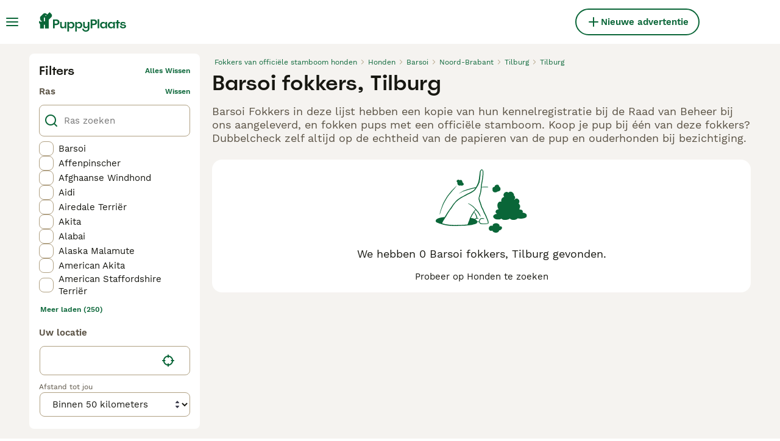

--- FILE ---
content_type: text/css; charset=UTF-8
request_url: https://www.puppyplaats.nl/_next/static/css/16747d3dc615d0a0.css
body_size: 4616
content:
.Body_body__NcK3W{font-family:WorkSans;font-size:15px;font-weight:400;line-height:20px;align-items:center;background-color:#f5f3f0;display:flex;flex-direction:column;justify-content:center}@media(min-width:768px){.Body_body__NcK3W{font-family:WorkSans;font-size:15px;font-weight:400;line-height:20px}}.Body_body__NcK3W:after{background-color:#f5f3f0;bottom:0;content:"";min-height:100vh;position:fixed;width:100%;z-index:-1}.Link_link__ce5zB{cursor:pointer}.Link_link__ce5zB,.Link_link__ce5zB:hover{text-decoration:none}.Link_linkDisabled__p85Up{cursor:auto;pointer-events:none}.Link_linkAsButton__6t_3_{font-family:WorkSans;font-size:15px;font-weight:600;line-height:20px;align-items:center;border:2px solid rgba(0,0,0,0);border-radius:600px;box-sizing:border-box;cursor:pointer;display:flex;justify-content:center;white-space:nowrap}.Link_linkAsButton__6t_3_:focus{outline:0}.Link_linkAsButton__6t_3_:disabled{cursor:auto;pointer-events:none}.Link_linkAsPrimaryButton__mUZdg{background-color:#0a6638;color:#fff}.Link_linkAsPrimaryButton__mUZdg:hover{background-color:#074e2a}.Link_linkAsPrimaryButton__mUZdg.Link_active__VYj5A,.Link_linkAsPrimaryButton__mUZdg:active,.Link_linkAsPrimaryButton__mUZdg:focus{background-color:#172e1d}.Link_linkAsPrimaryButton__mUZdg.Link_disabled__4y9wx,.Link_linkAsPrimaryButton__mUZdg:disabled{background-color:#ebe6df;border-color:rgba(0,0,0,0);color:#b0a082}.Link_linkAsSecondaryButton__Y8qoD{background-color:#ffe500;color:#171711}.Link_linkAsSecondaryButton__Y8qoD:hover{background-color:#ac8a00}.Link_linkAsSecondaryButton__Y8qoD.Link_active__VYj5A,.Link_linkAsSecondaryButton__Y8qoD:active,.Link_linkAsSecondaryButton__Y8qoD:focus{background-color:#6b4c02;color:#fff}.Link_linkAsSecondaryButton__Y8qoD.Link_disabled__4y9wx,.Link_linkAsSecondaryButton__Y8qoD:disabled{background-color:#ebe6df;border-color:rgba(0,0,0,0);color:#b0a082}.Link_linkAsTertiaryButton__sUdAH{background-color:#fff;border-color:#0a6638;color:#0a6638}.Link_linkAsTertiaryButton__sUdAH:hover{background-color:#f5f3f0;border-color:#074e2a;color:#074e2a}.Link_linkAsTertiaryButton__sUdAH.Link_active__VYj5A,.Link_linkAsTertiaryButton__sUdAH:active,.Link_linkAsTertiaryButton__sUdAH:focus{background-color:#ebe6df;border-color:#172e1d;color:#172e1d}.Link_linkAsTertiaryButton__sUdAH.Link_disabled__4y9wx,.Link_linkAsTertiaryButton__sUdAH:disabled{background-color:#ebe6df;border-color:rgba(0,0,0,0);color:#b0a082}.Link_linkAsGhostButton__FKipk{background-color:rgba(0,0,0,0);color:#0a6638}.Link_linkAsGhostButton__FKipk:hover{background-color:#f5f3f0;color:#074e2a}.Link_linkAsGhostButton__FKipk.Link_active__VYj5A,.Link_linkAsGhostButton__FKipk:active,.Link_linkAsGhostButton__FKipk:focus{background-color:#ebe6df;color:#172e1d}.Link_linkAsGhostButton__FKipk.Link_disabled__4y9wx,.Link_linkAsGhostButton__FKipk:disabled{background-color:rgba(0,0,0,0);border-color:rgba(0,0,0,0);color:#b0a082}.Link_buttonSmall__AzYd0{gap:8px;padding:4px 12px}.Link_buttonSmall__AzYd0.Link_onlyIcon__pZBX2{padding:0;height:34px;width:34px}.Link_buttonMedium__l_rvv{gap:8px;padding:8px 16px}.Link_buttonMedium__l_rvv.Link_onlyIcon__pZBX2{padding:0;height:40px;width:40px}.Link_buttonLarge__ax14m{gap:12px;padding:12px 16px}.Link_buttonLarge__ax14m.Link_onlyIcon__pZBX2{padding:0;height:48px;width:48px}.Link_buttonXLarge__lBu_B{font-family:Spoof;font-size:24px;font-weight:500;line-height:28px;gap:16px;padding:12px 24px}.Link_buttonXLarge__lBu_B.Link_onlyIcon__pZBX2{padding:0;height:64px;width:64px}@media(max-width:1023px){.Link_buttonSmallMobile__tSVQW{gap:8px;padding:4px 12px}.Link_buttonSmallMobile__tSVQW.Link_onlyIcon__pZBX2{padding:0;height:34px;width:34px}.Link_buttonMediumMobile__2VzaM{gap:8px;padding:8px 16px}.Link_buttonMediumMobile__2VzaM.Link_onlyIcon__pZBX2{padding:0;height:40px;width:40px}.Link_buttonLargeMobile__0KnHi{gap:12px;padding:12px 16px}.Link_buttonLargeMobile__0KnHi.Link_onlyIcon__pZBX2{padding:0;height:48px;width:48px}.Link_buttonXLargeMobile__INN9Q{font-family:Spoof;font-size:24px;font-weight:500;line-height:28px;gap:16px;padding:12px 24px}.Link_buttonXLargeMobile__INN9Q.Link_onlyIcon__pZBX2{padding:0;height:64px;width:64px}}.Image_imageFitCover___flrr{object-fit:cover}.Image_imageFitContain__B64qt{object-fit:contain}.Image_placeholder__uR0hX{position:relative}@media(min-width:768px){.Image_placeholder__uR0hX{position:absolute}}.Icon_icon__hTEAw{align-items:center;color:var(--icon-color);display:inline-flex;font-family:OneWorld-v2,sans-serif!important;font-size:var(--icon-size);-webkit-font-smoothing:antialiased;-moz-osx-font-smoothing:grayscale;font-style:normal;font-feature-settings:normal;font-variant:normal;font-weight:400;line-height:1;speak:never;text-transform:none}.Icon_icon-1-arrowleft__HbrNl:before{content:""}.Icon_icon-2-arrowup__0PZEm:before{content:""}.Icon_icon-3-arrowright__u4NtN:before{content:""}.Icon_icon-4-arrowdown__QOLGg:before{content:""}.Icon_icon-5-close__Z3w_e:before{content:""}.Icon_icon-6-plus__6xuvm:before{content:""}.Icon_icon-7-plussmall__5i1gC:before{content:""}.Icon_icon-8-minussmall__G_3ZJ:before{content:""}.Icon_icon-9-chevrondown__hCFXc:before{content:""}.Icon_icon-10-chevronup__o4W_W:before{content:""}.Icon_icon-11-chevronselect__FWBst:before{content:""}.Icon_icon-12-search__hMqEQ:before{content:""}.Icon_icon-13-menu__Lg88v:before{content:""}.Icon_icon-14-messages__pWUNy:before{content:""}.Icon_icon-15-phone__C8C7O:before{content:""}.Icon_icon-16-viewoff__UEtYk:before{content:""}.Icon_icon-17-view__ssmB_:before{content:""}.Icon_icon-18-gps__wfwLt:before{content:""}.Icon_icon-19-heart__nqGaz:before{content:""}.Icon_icon-20-heartfilled__7czYR:before{content:""}.Icon_icon-21-boost__55yDb:before{content:""}.Icon_icon-22-idverified__HE9CY:before{content:""}.Icon_icon-23-company__EkDl8:before{content:""}.Icon_icon-24-star__vUvES:before{content:""}.Icon_icon-25-starfilled__DLtl8:before{content:""}.Icon_icon-26-nopicture__YMg3N:before{content:""}.Icon_icon-27-picture__EejHS:before{content:""}.Icon_icon-28-video__QdrJF:before{content:""}.Icon_icon-29-time__oQgIi:before{content:""}.Icon_icon-30-location__Ot3Zg:before{content:""}.Icon_icon-31-share__aMXNI:before{content:""}.Icon_icon-32-weight__knsjl:before{content:""}.Icon_icon-33-height__40f2T:before{content:""}.Icon_icon-34-pedigree__v_v0V:before{content:""}.Icon_icon-35-hourglass__NnK4k:before{content:""}.Icon_icon-36-nickname__E04p5:before{content:""}.Icon_icon-37-dog__277qd:before{content:""}.Icon_icon-38-health__w1kqK:before{content:""}.Icon_icon-39-play__yRQE_:before{content:""}.Icon_icon-40-checkmark__F0ReU:before{content:""}.Icon_icon-41-accept__qOu2Y:before{content:""}.Icon_icon-42-notverified___YfW_:before{content:""}.Icon_icon-43-warning__4W0Ua:before{content:""}.Icon_icon-44-graph__Ux0zO:before{content:""}.Icon_icon-45-deposit__9FZLl:before{content:""}.Icon_icon-46-paw__nVr8A:before{content:""}.Icon_icon-47-protection__lIWFa:before{content:""}.Icon_icon-48-photo__S5oxj:before{content:""}.Icon_icon-49-tips__vtRYt:before{content:""}.Icon_icon-50-crop__KM4oR:before{content:""}.Icon_icon-51-trash__yOv2e:before{content:""}.Icon_icon-52-drag__1vdEb:before{content:""}.Icon_icon-53-calendar__Prm1o:before{content:""}.Icon_icon-archive__ybbYj:before{content:""}.Icon_icon-54-bump__yLria:before{content:""}.Icon_icon-55-edit__Tu4eN:before{content:""}.Icon_icon-56-incoming__vBlTU:before{content:""}.Icon_icon-57-outgoing__con2x:before{content:""}.Icon_icon-58-moneybag__5sjIF:before{content:""}.Icon_icon-59-newsletter__eKnBY:before{content:""}.Icon_icon-60-settings__22owa:before{content:""}.Icon_icon-61-user__5OCQ1:before{content:""}.Icon_icon-62-send__8cEWJ:before{content:""}.Icon_icon-63-attachment__aMqf9:before{content:""}.Icon_icon-64-delivered__G0Onq:before{content:""}.Icon_icon-65-sent__cOmCC:before{content:""}.Icon_icon-66-expand__nFcvB:before{content:""}.Icon_icon-67-map__BPSFD:before{content:""}.Icon_icon-68-uploadphoto__0DNUb:before{content:""}.Icon_icon-69-facebook__XakiC:before{content:""}.Icon_icon-70-twitter__SYc97:before{content:""}.Icon_icon-71-instagram__IR8TM:before{content:""}.Icon_icon-72-google___lxTD:before{content:""}.Icon_icon-73-apple__oLvPQ:before{content:""}.Icon_icon-74-blocked__YplRa:before{content:""}.Icon_icon-75-idverified__q2Hpo:before{content:""}.Icon_icon-76-speaker__jHYc4:before{content:""}.Icon_icon-77-filters__e26JE:before{content:""}.Icon_icon-78-questionmark__UkrLL:before{content:""}.Icon_icon-79-pending__JBRKO:before{content:""}.Icon_icon-80-tooltip__wBLNd:before{content:""}.Icon_icon-81-savesearch__qqrn4:before{content:""}.Icon_icon-82-sort-down__3Y_Xk:before{content:""}.Icon_icon-83-sort-up__p14yD:before{content:""}.Icon_icon-84-pound__VRKxD:before{content:""}.Icon_icon-85-euro__EeyF3:before{content:""}.Icon_icon-86-linkexternal__O92nJ:before{content:""}.Icon_icon-87-back__bSG8U:before{content:""}.Icon_icon-88-logout__c_DL3:before{content:""}.Icon_icon-89-copy__JpLOi:before{content:""}.Icon_icon-90-clipboard__0ZjCc:before{content:""}.Icon_icon-allcategories__xJEJ5:before{content:""}.Icon_icon-badge__lCUnH:before{content:""}.Icon_icon-birds___shmy:before{content:""}.Icon_icon-boost__qj2f5:before{content:""}.Icon_icon-refresh___YNEQ:before{content:""}.Icon_icon-calendar__SeqCy:before{content:""}.Icon_icon-cat__ofeJc:before{content:""}.Icon_icon-catequipment__3geWn:before{content:""}.Icon_icon-chat__QrFcB:before{content:""}.Icon_icon-dogbath__ITMMl:before{content:""}.Icon_icon-dog__2W8Hj:before{content:""}.Icon_icon-dogequipment__pSuxH:before{content:""}.Icon_icon-dogwalking__24380:before{content:""}.Icon_icon-fish__pJIGm:before{content:""}.Icon_icon-highlight__ucDgq:before{content:""}.Icon_icon-horse__A85_B:before{content:""}.Icon_icon-horsecorider__5faQC:before{content:""}.Icon_icon-horseequipment__QAkWa:before{content:""}.Icon_icon-horseshoe__I1H81:before{content:""}.Icon_icon-id___Kcc4:before{content:""}.Icon_icon-idverified__CW53B:before{content:""}.Icon_icon-invertebrates__w4xWC:before{content:""}.Icon_icon-link__Yxipt:before{content:""}.Icon_icon-livestock__gtcpp:before{content:""}.Icon_icon-login-logout__ippaS:before{content:""}.Icon_icon-otherpets__yvnZz:before{content:""}.Icon_icon-phishing__X1vTP:before{content:""}.Icon_icon-poultry__PPspv:before{content:""}.Icon_icon-property__sv25n:before{content:""}.Icon_icon-protection__aqS9H:before{content:""}.Icon_icon-qrcode__L2mYI:before{content:""}.Icon_icon-rabbits__SjBOE:before{content:""}.Icon_icon-reptiles__AsqrH:before{content:""}.Icon_icon-rodents__akbbT:before{content:""}.Icon_icon-scissors__K9NRx:before{content:""}.Icon_icon-security__1_rd8:before{content:""}.Icon_icon-sendmoney__jSNIw:before{content:""}.Icon_icon-sms__AE3I3:before{content:""}.Icon_icon-stars__S2QU_:before{content:""}.Icon_icon-umbrella__Op0Vt:before{content:""}.Icon_icon-vip__Ivzrh:before{content:""}.Icon_icon-buyer-application__Y8peW:before{content:""}.Icon_icon-female__zhWU5:before{content:""}.Icon_icon-male__TEtfP:before{content:""}.Icon_icon-premium__psl_N:before{content:""}.Icon_icon-pin__489DU:before{content:""}.Icon_icon-pinfilled__6u51v:before{content:""}.Icon_icon-archivefilled__Fa8g9:before{content:""}.Icon_icon-reply__5w5c_:before{content:""}.Icon_icon-home__eRee8:before{content:""}.Icon_icon-delivery__kE3yq:before{content:""}.Icon_icon-sign__pc2gV:before{content:""}.ImagePlaceholder_imagePlaceholderComponent__sDs5f{background-color:#f5f3f0;display:flex;height:100%;inset:0;position:relative;width:100%}.ImagePlaceholder_imagePlaceholderWrapper__rSHWr{align-items:center;bottom:0;display:flex;flex-direction:column;justify-content:center;left:0;position:absolute;right:0;top:0}.ImagePlaceholder_imagePlaceholderVariantFull__37SQO{font-family:Spoof;font-size:20px;font-weight:500;line-height:24px;color:#595143;margin-top:8px}.Logo_logo__28CBd{width:auto}.FooterAppStore_footerAppStore__KkRF1{display:flex;position:relative}.Button_button__KPrTd{font-family:WorkSans;font-size:15px;font-weight:600;line-height:20px;align-items:center;border:2px solid rgba(0,0,0,0);border-radius:600px;box-sizing:border-box;cursor:pointer;display:flex;justify-content:center;white-space:nowrap}.Button_button__KPrTd:focus{outline:0}.Button_button__KPrTd:disabled{cursor:auto;pointer-events:none}.Button_small__gpn_n{gap:8px;padding:4px 12px}.Button_small__gpn_n.Button_onlyIcon__JePyF{padding:0;height:34px;width:34px}.Button_medium__Is5tG{gap:8px;padding:8px 16px}.Button_medium__Is5tG.Button_onlyIcon__JePyF{padding:0;height:40px;width:40px}.Button_large__fXNOy{gap:12px;padding:12px 16px}.Button_large__fXNOy.Button_onlyIcon__JePyF{padding:0;height:48px;width:48px}.Button_xLarge__APefI{font-family:Spoof;font-size:24px;font-weight:500;line-height:28px;gap:16px;padding:12px 24px}.Button_xLarge__APefI.Button_onlyIcon__JePyF{padding:0;height:64px;width:64px}.Button_primary__6hBzD{background-color:#0a6638;color:#fff}.Button_primary__6hBzD:hover{background-color:#074e2a}.Button_primary__6hBzD.Button_active__HVo92,.Button_primary__6hBzD:active,.Button_primary__6hBzD:focus{background-color:#172e1d}.Button_primary__6hBzD.Button_disabled__0DnBC,.Button_primary__6hBzD:disabled{background-color:#ebe6df;border-color:rgba(0,0,0,0);color:#b0a082}.Button_secondary__qMqaA{background-color:#ffe500;color:#171711}.Button_secondary__qMqaA:hover{background-color:#ac8a00}.Button_secondary__qMqaA.Button_active__HVo92,.Button_secondary__qMqaA:active,.Button_secondary__qMqaA:focus{background-color:#6b4c02;color:#fff}.Button_secondary__qMqaA.Button_disabled__0DnBC,.Button_secondary__qMqaA:disabled{background-color:#ebe6df;border-color:rgba(0,0,0,0);color:#b0a082}.Button_tertiary__H7hVO{background-color:#fff;border-color:#0a6638;color:#0a6638}.Button_tertiary__H7hVO:hover{background-color:#f5f3f0;border-color:#074e2a;color:#074e2a}.Button_tertiary__H7hVO.Button_active__HVo92,.Button_tertiary__H7hVO:active,.Button_tertiary__H7hVO:focus{background-color:#ebe6df;border-color:#172e1d;color:#172e1d}.Button_tertiary__H7hVO.Button_disabled__0DnBC,.Button_tertiary__H7hVO:disabled{background-color:#ebe6df;border-color:rgba(0,0,0,0);color:#b0a082}.Button_ghost__J1bzS{background-color:rgba(0,0,0,0);color:#0a6638}.Button_ghost__J1bzS:hover{background-color:#f5f3f0;color:#074e2a}.Button_ghost__J1bzS.Button_active__HVo92,.Button_ghost__J1bzS:active,.Button_ghost__J1bzS:focus{background-color:#ebe6df;color:#172e1d}.Button_ghost__J1bzS.Button_disabled__0DnBC,.Button_ghost__J1bzS:disabled{background-color:rgba(0,0,0,0);border-color:rgba(0,0,0,0);color:#b0a082}.Button_inverted__l7S8k{background-color:#fff;color:#171711}.Button_inverted__l7S8k:hover{background-color:#f5f3f0}.Button_inverted__l7S8k.Button_active__HVo92,.Button_inverted__l7S8k:active,.Button_inverted__l7S8k:focus{background-color:#ebe6df}.Button_inverted__l7S8k.Button_disabled__0DnBC,.Button_inverted__l7S8k:disabled{background-color:#ebe6df;border-color:rgba(0,0,0,0);color:#b0a082}.Button_danger__2teB4{background-color:#fadddc;color:#bf2713}.Button_danger__2teB4:hover{background-color:#fadddc;border-color:#eb594e}.Button_danger__2teB4.Button_active__HVo92,.Button_danger__2teB4:active,.Button_danger__2teB4:focus{background-color:#bf2713;border-color:#bf2713;color:#fadddc}.Button_danger__2teB4.Button_disabled__0DnBC,.Button_danger__2teB4:disabled{background-color:#ebe6df;border-color:rgba(0,0,0,0);color:#b0a082}.Button_dangerGhost__2VaDr{background-color:#fff;color:#bf2713}.Button_dangerGhost__2VaDr:hover{background-color:#f5f3f0}.Button_dangerGhost__2VaDr.Button_active__HVo92,.Button_dangerGhost__2VaDr:active,.Button_dangerGhost__2VaDr:focus{background-color:#fadddc}.Button_dangerGhost__2VaDr.Button_disabled__0DnBC,.Button_dangerGhost__2VaDr:disabled{background-color:rgba(0,0,0,0);border-color:rgba(0,0,0,0);color:#b0a082}.Button_payment___Vad3{background-color:#0d71a8;color:#fff}.Button_payment___Vad3:hover{background-color:#024f7a}.Button_payment___Vad3.Button_active__HVo92,.Button_payment___Vad3:active,.Button_payment___Vad3:focus{background-color:#033b5a}.Button_payment___Vad3.Button_disabled__0DnBC,.Button_payment___Vad3:disabled{background-color:#ebe6df;border-color:rgba(0,0,0,0);color:#b0a082}.Button_ghostPayment__oR3xh{background-color:rgba(0,0,0,0);color:#0d71a8}.Button_ghostPayment__oR3xh:hover{background-color:#f5f3f0}.Button_ghostPayment__oR3xh.Button_active__HVo92,.Button_ghostPayment__oR3xh:active,.Button_ghostPayment__oR3xh:focus{background-color:#e8f6fc}.Button_ghostPayment__oR3xh.Button_disabled__0DnBC,.Button_ghostPayment__oR3xh:disabled{background-color:rgba(0,0,0,0);border-color:rgba(0,0,0,0);color:#b0a082}.FooterPolicy_footerInfoWrapper__6ryb8{align-items:flex-start;display:flex;flex-direction:column;justify-content:center;margin-bottom:16px;margin-top:24px;width:100%}@media(min-width:768px){.FooterPolicy_footerInfoWrapper__6ryb8{margin-top:32px}}.FooterPolicy_footerPolicyInfo__0wZwO{font-family:WorkSans;font-size:15px;font-weight:400;line-height:20px;white-space:pre-wrap;color:#fff}.FooterPolicy_footerPolicyLink__smcIV{color:#ffe500;text-decoration:underline}.FooterPolicy_manageCookiesLink__ZfSNk{font-family:WorkSans;font-size:12px;font-weight:400;line-height:16px;background:none!important;border:none!important;display:inline!important;margin:0!important;padding:0!important}.FooterSocial_footerSocialLink__vMa8m{align-items:center;background-color:#fff;border-radius:50%;color:#0a6638;display:flex;height:48px;justify-content:center;width:48px}.FooterSocial_footerSocialLink__vMa8m:active,.FooterSocial_footerSocialLink__vMa8m:hover{background-color:#0a6638;color:#fff}.FooterBrands_brandsWrapper__Mrv21{display:flex;flex-direction:column}@media(min-width:768px){.FooterBrands_brandsWrapper__Mrv21{flex-direction:row}}.FooterBrands_brandsText__OKuzT{font-family:WorkSans;font-size:15px;font-weight:600;line-height:20px;color:#fff;padding-right:16px}.FooterBrands_linksWrapper__7XTkQ{display:flex;flex-wrap:wrap}.FooterBrands_brandLink__Njg__{font-family:WorkSans;font-size:15px;font-weight:600;line-height:20px;color:#ffe500;margin-left:20px;margin-top:8px;position:relative;text-decoration:underline}@media(min-width:768px){.FooterBrands_brandLink__Njg__{margin-top:0}}.FooterBrands_brandLink__Njg__:hover{color:#fff}.FooterBrands_brandLink__Njg__:after{background:#fff;border-radius:50%;content:"";height:4px;left:-12px;position:absolute;top:8px;width:4px}.FooterBrands_brandLink__Njg__:first-child{margin-left:0}.FooterBrands_brandLink__Njg__:first-child:after{display:none}.Footer_footerWrapper__N5ecv{align-items:center;background-color:#042615;display:flex;justify-content:center;padding-bottom:0;width:100%}.Footer_footerContentWrapper__6e6jZ{align-items:stretch;display:flex;flex-direction:column;justify-content:space-between;max-width:1440px;padding:22px 16px;width:100%}@media(min-width:768px){.Footer_footerContentWrapper__6e6jZ{padding-left:20px;padding-right:20px}}@media(min-width:1024px){.Footer_footerContentWrapper__6e6jZ{padding-left:42px;padding-right:42px}}@media(min-width:1280px){.Footer_footerContentWrapper__6e6jZ{padding-left:50px;padding-right:50px}}@media(min-width:1440px){.Footer_footerContentWrapper__6e6jZ{padding-left:70px;padding-right:70px}}.Footer_footerLogoWrapper__vD9Xk{display:flex;padding-bottom:8px}.Footer_footerLinksWrapper__QBxsO{display:flex;margin-bottom:16px;width:100%}.Footer_footerLinks__bh_9Z{display:flex;flex-wrap:wrap;margin-left:-9px;width:100%}@media(min-width:768px){.Footer_footerLinks__bh_9Z{margin-left:-10px}}.Footer_footerColumnsWrapper__nyHHk{align-items:flex-start;display:flex;flex:0 0 50%;flex-direction:column;margin-top:32px;padding-left:9px;padding-right:9px}@media(min-width:768px){.Footer_footerColumnsWrapper__nyHHk{flex-basis:33%;padding-left:10px;padding-right:10px}}@media(min-width:1024px){.Footer_footerColumnsWrapper__nyHHk{flex-basis:25%}}@media(min-width:1280px){.Footer_footerColumnsWrapper__nyHHk{flex-basis:16.666%}}.Footer_footerColumnsWrapper__nyHHk:last-child{align-items:center}@media(max-width:1279px){.Footer_footerColumnsWrapper__nyHHk:last-child{flex-basis:auto}}.Footer_footerColumnsWrapper__nyHHk:last-child>a{margin-bottom:16px}.Footer_footerSocialLinksWrapper__vmDyY{display:flex}.Footer_footerSocialLinksWrapper__vmDyY>a:not(:last-child){margin-right:8px}.Footer_footerHeaderText__otwey{font-family:Spoof;font-size:20px;font-weight:500;line-height:24px;color:#fff;margin-bottom:12px}.Footer_footerCopyright__kPLRC{font-family:WorkSans;font-size:12px;font-weight:400;line-height:16px;color:#fff}.Footer_footerHeaderLink__kid1q{font-family:Spoof;font-size:20px;font-weight:500;line-height:24px;color:#fff;margin-bottom:12px}.Footer_footerLink__6judS{font-family:WorkSans;font-size:15px;font-weight:600;line-height:20px;color:#fff;margin-bottom:16px}.Footer_footerLink__6judS:hover{color:#f5f3f0}.HeaderBarAddListing_linkText__eYSMJ{display:none}@media(min-width:1024px){.HeaderBarAddListing_linkText__eYSMJ{display:inline}}.HeaderBarAddListing_linkTextMobile__hC6SA{display:inline}@media(min-width:1024px){.HeaderBarAddListing_linkTextMobile__hC6SA{display:none}}.HeaderBarAddListing_iconBig__0JnOZ{display:none}@media(min-width:1024px){.HeaderBarAddListing_iconBig__0JnOZ{display:flex}.HeaderBarAddListing_iconSmall__dbwBE{display:none}}.HeaderBarLogo_logo__ggIUR{align-items:center;display:flex;margin:0 12px}@media(min-width:1024px){.HeaderBarLogo_logo__ggIUR{margin:0 24px}}.HeaderBarLogo_logoBig__R5SVv{display:none}@media(min-width:1024px){.HeaderBarLogo_logoBig__R5SVv{display:flex}.HeaderBarLogo_logoSmall__8QOo1{display:none}}.HeaderBarWrapper_headerBarWrapper__FzY89{display:flex;width:100%}@media(max-width:1023px){.HeaderBarWrapper_hiddenOnMobile__0SCvP{display:none}}.HeaderBarWrapper_headerContentWrapper__B12PR{display:flex;flex-direction:column;width:100%}.HeaderBarWrapper_headerBarInner__PAwNx{align-items:center;background-color:#fff;border-bottom:none;display:flex;flex-wrap:wrap;justify-content:center;left:0;position:fixed;right:0;top:0;transition:top .4s;z-index:3}.HeaderBarWrapper_headerBarContent__UoOK6{align-items:center;display:flex;flex-direction:column;justify-content:center;margin:0 auto;max-width:1440px;width:100%}.HeaderBarWrapper_headerBarPlaceholder__1kN_Y{display:flex;height:57px;width:100%}@media(min-width:1024px){.HeaderBarWrapper_headerBarPlaceholder__1kN_Y{height:72px}}@media(max-width:1023px){.HeaderBarWrapper_headerBarPlaceholderExtendedOnMobile__uxNpq{height:113px}}.HeaderBarRightSide_container__m4g12{align-items:center;display:flex;gap:20px;min-width:94px}@media(min-width:1024px){.HeaderBarRightSide_container__m4g12{min-width:132px}}.HeaderBar_content__zZIZj{padding-top:16px}@media(min-width:1024px){.HeaderBar_content__zZIZj{padding-left:40px;padding-right:40px}}@media(min-width:1280px){.HeaderBar_content__zZIZj{padding-left:48px;padding-right:48px}}@media(min-width:1440px){.HeaderBar_content__zZIZj{padding-left:70px;padding-right:70px}}.HeaderBar_content__zZIZj{display:flex;height:57px;padding:0 16px;width:100%}@media(min-width:1024px){.HeaderBar_content__zZIZj{padding:0;height:72px}}.HeaderBar_leftSide__a4NJZ,.HeaderBar_rightSide__tu_jm{align-items:center;display:flex}.HeaderBar_rightSide__tu_jm{margin-left:auto;gap:20px}.HeaderBar_childrenWrapper__D3qAm{padding:8px;width:100%}@media(min-width:1024px){.HeaderBar_childrenWrapper__D3qAm{display:none}}.HeaderBar_centerSidePlaceholder__3vCT1{margin-right:auto}.Layout_childrenWrapper__wJhFl{align-items:center;display:flex;flex-direction:column;width:100%}@media(max-width:1023px){.Layout_childrenWrapper__wJhFl.Layout_mobileHeaderHidden__vQcIq{min-height:var(--inner-height,100vh);min-height:100svh}}

--- FILE ---
content_type: text/css; charset=UTF-8
request_url: https://www.puppyplaats.nl/_next/static/css/9770f400ecdaf216.css
body_size: 1447
content:
.BreedersSearchHeader_headerWrapper__Igpfc{padding:0 16px}@media(min-width:1024px){.BreedersSearchHeader_headerWrapper__Igpfc{padding:0}}.BreedersSearchHeader_header__2oRKF{font-family:Spoof;font-size:26px;font-weight:500;line-height:32px;color:#171711;margin-bottom:16px;margin-top:32px}@media(min-width:1024px){.BreedersSearchHeader_header__2oRKF{font-family:Spoof;font-size:34px;font-weight:500;line-height:40px;margin-top:0}}.BreedersSearchHeader_subHeader__VrVzp{font-family:WorkSans;font-size:18px;font-weight:400;line-height:22px;color:#595143;margin-bottom:16px}@media(min-width:1024px){.BreedersSearchHeader_subHeader__VrVzp{margin-bottom:24px}}.Avatar_avatarWrapper__9xuSr{display:flex;position:relative}.Avatar_avatarPlaceholder__S3iVG{align-items:center;background-color:#0a6638;border-radius:50%;display:flex;height:var(--avatar-size,100%);justify-content:center;width:var(--avatar-size,100%)}.Avatar_avatarPlaceholderTransparent__m8Qhj{background-color:rgba(0,0,0,0)}.Avatar_avatarImage__urwc_{border-radius:50%}.BreedersSearchTile_cardWrapper__lQlpu{background-color:#fff;margin-bottom:16px;padding:16px;width:100%}@media(min-width:1024px){.BreedersSearchTile_cardWrapper__lQlpu{border-radius:8px}}.BreedersSearchTile_breederLink__DBlbZ{color:inherit;text-decoration:none;-webkit-user-select:none;user-select:none}.BreedersSearchTile_breederLink__DBlbZ:active,.BreedersSearchTile_breederLink__DBlbZ:focus,.BreedersSearchTile_breederLink__DBlbZ:hover,.BreedersSearchTile_breederLink__DBlbZ:visited{color:inherit;text-decoration:none;outline:none}.BreedersSearchTile_breederLink__DBlbZ:focus{box-shadow:none}.BreedersSearchTile_contentWrapper__3kd5_{display:grid;grid-gap:4px 16px;grid-template-columns:104px 1fr;width:100%}@media(min-width:1024px){.BreedersSearchTile_contentWrapper__3kd5_{grid-template-columns:104px 1fr}.BreedersSearchTile_contentVerticalAlignment__nHlHS{align-items:center;display:flex}}.BreedersSearchTile_avatarWrapper__KHZ1q{padding-left:8px;position:relative}@media(min-width:1024px){.BreedersSearchTile_avatarWrapper__KHZ1q{grid-row:1/3;height:108px;padding:0;position:relative;width:108px}}.BreedersSearchTile_avatar__Q6mhV{height:80px;min-width:80px;width:80px}@media(min-width:1024px){.BreedersSearchTile_avatar__Q6mhV{height:104px;min-width:104px;width:104px}}.BreedersSearchTile_rowWrapper__k7TKN{grid-column:2;width:100%}.BreedersSearchTile_row__6VXn_{align-items:flex-start;display:flex;flex-flow:column wrap}@media(min-width:1024px){.BreedersSearchTile_row__6VXn_{flex-direction:row}}.BreedersSearchTile_licenseText__npAp4{font-family:WorkSans;font-size:12px;font-weight:400;line-height:16px;color:#b0a082}.BreedersSearchTile_licenseNumber__c9_WK{color:#595143;padding-left:4px}.BreedersSearchTile_breederWrapper__o9QMi{display:flex;flex-direction:column;margin-right:auto}@media(min-width:1024px){.BreedersSearchTile_breederWrapper__o9QMi{flex-direction:row}}.BreedersSearchTile_breederName___rj0e{font-family:WorkSans;font-size:18px;font-weight:400;line-height:22px;color:#171711}.BreedersSearchTile_breederName___rj0e:hover,.BreedersSearchTile_breederName___rj0e:hover i{color:#0a6638}.BreedersSearchTile_breederName___rj0e{color:#595143;margin-right:16px}@media(min-width:1024px){.BreedersSearchTile_breederName___rj0e{margin-bottom:0;margin-top:4px}}.BreedersSearchTile_breederBadges__J5ere{display:flex;gap:4px;margin-bottom:8px;margin-top:8px}@media(min-width:1024px){.BreedersSearchTile_breederBadges__J5ere{margin-bottom:0;margin-top:4px}}.BreedersSearchTile_detailsWrapper__5lt1a{display:flex;flex-direction:column;padding:0}@media(min-width:1024px){.BreedersSearchTile_detailsWrapper__5lt1a{flex-direction:row;padding:8px 0;white-space:nowrap;gap:12px}}.BreedersSearchTile_detailValue__Zuvso{color:#595143;display:flex}.BreedersSearchTile_breed__D0J3e{color:#595143;padding-left:2px;-webkit-box-orient:vertical;display:-webkit-box;-webkit-line-clamp:2;overflow:hidden}@media(min-width:1024px){.BreedersSearchTile_breed__D0J3e{-webkit-box-orient:vertical;display:-webkit-box;-webkit-line-clamp:1;overflow:hidden}}.BreedersSearchTile_detailLabel__1xliW{font-family:WorkSans;font-size:12px;font-weight:400;line-height:16px;align-items:center;color:#b0a082;display:flex;margin:2px 0}@media(min-width:1024px){.BreedersSearchTile_detailLabel__1xliW{font-family:WorkSans;font-size:12px;font-weight:400;line-height:16px;margin-bottom:8px}}.BreedersSearchTile_detailSuffix__iIWCZ{margin-right:8px}.BreedersSearchTile_aboutWrapper__ebE0_{align-items:center;border-top:1px solid #ebe6df;display:flex;grid-column:1/5;margin-top:8px;padding:8px 0 0;position:relative}@media(min-width:1024px){.BreedersSearchTile_aboutWrapper__ebE0_{grid-column:2;margin-top:0}}.BreedersSearchTile_aboutText__w6agj{font-family:WorkSans;font-size:15px;font-weight:400;line-height:20px;display:inline-block;overflow:hidden;white-space:pre-line;word-break:break-word}.BreedersSearchTile_breederDetailsButton__Kds8V{align-items:center;border:none;border-radius:600px;box-sizing:border-box;cursor:pointer;display:flex;justify-content:center;white-space:nowrap}.BreedersSearchTile_breederDetailsButton__Kds8V:focus{outline:0}.BreedersSearchTile_breederDetailsButton__Kds8V:disabled{cursor:auto;pointer-events:none}.BreedersSearchTile_breederDetailsButton__Kds8V{background-color:#0a6638;color:#fff}.BreedersSearchTile_breederDetailsButton__Kds8V:hover{box-shadow:0 8px 16px -8px rgba(10,102,56,.64)}.BreedersSearchTile_breederDetailsButton__Kds8V:active{background-color:#172e1d;color:#fff}.BreedersSearchTile_breederDetailsButton__Kds8V:disabled{background-color:#ebe6df;color:#b0a082}.BreedersSearchTile_breederDetailsButton__Kds8V:focus{box-shadow:0 0 8px #5dc0f7}.BreedersSearchTile_breederDetailsButton__Kds8V{font-family:WorkSans;font-size:15px;font-weight:600;line-height:20px;grid-column:1/5;margin-top:16px;padding:8px}@media(min-width:1024px){.BreedersSearchTile_breederDetailsButton__Kds8V{display:none}}.BreedersSearchPagination_paginationWrapper__nATX1{margin:32px 0}.BreedersSearchList_loaderWrapper__UjKY0,.BreedersSearchPagination_paginationWrapper__nATX1{align-items:center;display:flex;justify-content:center}.BreedersSearchFilters_filters__P97I6{background-color:#f5f3f0;inset:0 0 0 100%;display:flex;flex-direction:column;flex-shrink:0;padding:0 0 56px;position:fixed;transition:left .3s ease-out;width:100%;z-index:3}@media(min-width:1024px){.BreedersSearchFilters_filters__P97I6{background-color:#fff;border-radius:8px;bottom:unset;left:unset;padding:16px 16px 12px;position:relative;right:unset;top:unset;z-index:0}}.BreedersSearchFilters_filtersOpen__csgqz{left:0}.BreedersSearchFilters_filtersWrapper__lHkW2{height:100%;width:100%;overflow:hidden auto}@media(min-width:1024px){.BreedersSearchFilters_filtersWrapper__lHkW2{overflow:unset}}.BreedersSearchHeaderBar_contentCenterWrapper__QUZNZ{display:grid;grid-template-columns:1fr;width:100%}@media(min-width:1024px){.BreedersSearchHeaderBar_contentCenterWrapper__QUZNZ{display:none}}.BreedersSearchHeaderBar_contentCenterWrapperNotFound__RPQfN{grid-template-columns:min-content 1fr}.BreedersSearch_pageWrapper__PcLBC{display:flex;flex:1 1;flex-direction:column;max-width:1308px;width:100%;background-color:#f5f3f0;padding-bottom:16px;padding-top:16px}@media(min-width:768px){.BreedersSearch_pageWrapper__PcLBC{padding-left:20px;padding-right:20px}}@media(min-width:1024px){.BreedersSearch_pageWrapper__PcLBC{padding-left:40px;padding-right:40px}}@media(min-width:1280px){.BreedersSearch_pageWrapper__PcLBC{padding-left:48px;padding-right:48px}}.BreedersSearch_searchResultsPageWrapper__frKjk{align-items:center;display:flex;flex-direction:column;width:100%}@media(min-width:1024px){.BreedersSearch_searchResultsPageWrapper__frKjk{align-items:flex-start;flex-direction:row}}.BreedersSearch_sidebarWrapper__B4rVv{align-self:stretch;display:flex;flex-direction:column;margin-right:0}@media(min-width:1024px){.BreedersSearch_sidebarWrapper__B4rVv{margin-right:20px;max-width:220px;min-width:220px}}@media(min-width:1280px){.BreedersSearch_sidebarWrapper__B4rVv{max-width:280px;min-width:280px}}@media(min-width:1440px){.BreedersSearch_sidebarWrapper__B4rVv{max-width:300px;min-width:300px}}.BreedersSearch_breadcrumbsWrapper__2KD43{order:1}@media(min-width:1024px){.BreedersSearch_breadcrumbsWrapper__2KD43{order:unset}}.BreedersSearch_searchResultsWrapper__bHH9u{display:flex;flex-direction:column;width:100%}@media(min-width:1024px){.BreedersSearch_searchResultsWrapper__bHH9u{flex:1 1;min-width:0}}.BreedersSearch_seoDynamicLinksWrapper__gAVP5{margin-top:40px}

--- FILE ---
content_type: application/javascript; charset=UTF-8
request_url: https://www.puppyplaats.nl/_next/static/chunks/pages/breeders/%5Bcategory%5D/%5Battribute%5D/%5B...location%5D-07038de952d88c99.js
body_size: -131
content:
(self.webpackChunk_N_E=self.webpackChunk_N_E||[]).push([[9104],{48012:(_,e,t)=>{(window.__NEXT_P=window.__NEXT_P||[]).push(["/breeders/[category]/[attribute]/[...location]",function(){return t(51976)}])},51976:(_,e,t)=>{"use strict";t.r(e),t.d(e,{__N_SSP:()=>r,default:()=>a});var u=t(65012),r=!0;let a=u.default}},_=>{_.O(0,[2867,5625,8544,1946,3186,3856,6724,2124,2770,7824,4248,15,3971,8892,5757,636,6593,9895,8792],()=>_(_.s=48012)),_N_E=_.O()}]);

--- FILE ---
content_type: application/javascript; charset=UTF-8
request_url: https://www.puppyplaats.nl/_next/static/chunks/2770-f17f8adfaa5e139f.js
body_size: 5552
content:
(self.webpackChunk_N_E=self.webpackChunk_N_E||[]).push([[2770],{1259:e=>{e.exports={paginationWrapper:"BreedersSearchPagination_paginationWrapper__nATX1"}},4987:(e,r,a)=>{"use strict";a.d(r,{p:()=>s});var t=a(57389);let s=e=>e?.kcLicense?.status===t._m.Approved},14691:(e,r,a)=>{"use strict";a.d(r,{r:()=>c});var t=a(14232),s=a(32212),l=a(51011),i=a(30341),d=a(63383),n=a(23704);let c=({name:e,variantName:r})=>{let a=(({experimentName:e})=>{let r=(0,t.useContext)(n.Z);return"object"!=typeof r[e]?null:r[e]})({experimentName:e}),{user:c}=(0,s.A)(),o=!!a&&a.enabled,p=o&&a.name===r,h=a&&a.payload?a.payload:void 0,u=a?.name??"unknown variant";return{isExperimentEnabled:o,isVariantEnabled:p,payload:h,trackVariant:(0,t.useCallback)(()=>{let r={experimentName:e,userId:c?.id,userEmail:c?.email,variant:a?.name};d.d.push((({experimentName:e,variant:r,userId:a,userEmail:t})=>({event:l.f.ExperimentAssignment,experiment_name:e,variant:r,user_id:a,user_email:t}))(r)),i.w.trackExperiment(e,u)},[c,a,e]),trackedVariantName:u}}},18045:e=>{e.exports={contentCenterWrapper:"BreedersSearchHeaderBar_contentCenterWrapper__QUZNZ",contentCenterWrapperNotFound:"BreedersSearchHeaderBar_contentCenterWrapperNotFound__RPQfN"}},22738:(e,r,a)=>{"use strict";a.d(r,{_:()=>l});var t=a(14691);let s=a(18901).Ab.PetListingSearch,l=()=>{let{isVariantEnabled:e,trackVariant:r}=(0,t.r)({name:s,variantName:"variant"});return{isPetListingSearchEnabled:e,trackVariant:r}}},26245:(e,r,a)=>{"use strict";a.d(r,{p:()=>s});var t=a(57389);let s=e=>e?.license?.status===t.UI.Approved},27373:(e,r,a)=>{"use strict";a.d(r,{P:()=>c});var t=a(81627),s=a(92590),l=a(20),i=a(4987),d=a(26245),n=a(99050);let c=(e,r,a)=>{let c=e?.generalInformations?.userType?.type,o=(0,l.m)(e)&&(0,d.p)(e),p=a.kcLicense.enabled&&(0,l.m)(e)&&(0,i.p)(e);return c?[o?{key:"licensed-breeder",title:r((0,t.HR)(c,{isLicenseApproved:!0})),bgColor:"green-500",textColor:"white"}:null,p?{key:"kc-licensed-breeder",title:r((0,t.HR)(c,{isKcLicenseApproved:!0})),bgColor:"grey-500",textColor:"white"}:null,(0,n.q)(e)?{key:"rescue-charity",title:r((0,t.HR)(c)),bgColor:"green-500",textColor:"grey-50"}:null].filter(s.G):[]}},31707:(e,r,a)=>{"use strict";a.d(r,{BZ:()=>o,NL:()=>d,UE:()=>c,Ut:()=>n,hk:()=>p,oc:()=>i});var t=a(41946),s=a.n(t),l=a(93660);let i={slotLoaded:!1,scriptLoaded:!1,visible:!1},d={targeting:null,adTechScriptsLoaded:!1,routeChangeEnd:!0,interstitialAd:i,shouldAddStickyArea:!1},n="CloseFullPageAd",c=()=>{l.P.pushLog("refresh_ads_owp"),document.dispatchEvent(new CustomEvent("RefreshAds"))},o=()=>{l.P.pushLog("remove_ads_owp"),document.dispatchEvent(new CustomEvent("RemoveAds"))},p=e=>{e||(window.GamTargeting=[]),!e||window.GamTargeting&&s()(e,window.GamTargeting[0])||(window.GamTargeting=[e],l.P.pushLog("gam_targeting_ready_owp"),document.dispatchEvent(new CustomEvent("GamTargetingReady")))}},34259:e=>{e.exports={avatarWrapper:"Avatar_avatarWrapper__9xuSr",avatarPlaceholder:"Avatar_avatarPlaceholder__S3iVG",avatarPlaceholderTransparent:"Avatar_avatarPlaceholderTransparent__m8Qhj",avatarImage:"Avatar_avatarImage__urwc_"}},38330:e=>{e.exports={wrapper:"Rating_wrapper__tBvST"}},40946:(e,r,a)=>{"use strict";a.d(r,{a:()=>t});class t extends Error{constructor(e){super(e),this.name="ContextError"}}},46997:(e,r,a)=>{"use strict";a.d(r,{H:()=>t});let t=({location:e,formatKeys:r})=>r.length&&e?r.filter(r=>void 0!==e[r]&&""!==e[r]).map(r=>e[r]||""):[]},51884:e=>{e.exports={cardWrapper:"BreedersSearchTile_cardWrapper__lQlpu",breederLink:"BreedersSearchTile_breederLink__DBlbZ",contentWrapper:"BreedersSearchTile_contentWrapper__3kd5_",contentVerticalAlignment:"BreedersSearchTile_contentVerticalAlignment__nHlHS",avatarWrapper:"BreedersSearchTile_avatarWrapper__KHZ1q",avatar:"BreedersSearchTile_avatar__Q6mhV",rowWrapper:"BreedersSearchTile_rowWrapper__k7TKN",row:"BreedersSearchTile_row__6VXn_",licenseText:"BreedersSearchTile_licenseText__npAp4",licenseNumber:"BreedersSearchTile_licenseNumber__c9_WK",breederWrapper:"BreedersSearchTile_breederWrapper__o9QMi",breederName:"BreedersSearchTile_breederName___rj0e",breederBadges:"BreedersSearchTile_breederBadges__J5ere",detailsWrapper:"BreedersSearchTile_detailsWrapper__5lt1a",detailValue:"BreedersSearchTile_detailValue__Zuvso",breed:"BreedersSearchTile_breed__D0J3e",detailLabel:"BreedersSearchTile_detailLabel__1xliW",detailSuffix:"BreedersSearchTile_detailSuffix__iIWCZ",aboutWrapper:"BreedersSearchTile_aboutWrapper__ebE0_",aboutText:"BreedersSearchTile_aboutText__w6agj",breederDetailsButton:"BreedersSearchTile_breederDetailsButton__Kds8V"}},55114:e=>{e.exports={badgeWrapper:"Badge_badgeWrapper__rK7_s",badgeWrapperPadding:"Badge_badgeWrapperPadding__PnsJY",badgeIcon:"Badge_badgeIcon__S_KUO",badgeText:"Badge_badgeText__yKe3f",badgeLowercasedText:"Badge_badgeLowercasedText__LObml",badgeCapitalizedText:"Badge_badgeCapitalizedText__7DiGd"}},58480:(e,r,a)=>{"use strict";a.d(r,{G:()=>c});var t=a(37876);a(14232);var s=a(69241),l=a(15321),i=a(38330),d=a.n(i);let n=[1,2,3,4,5],c=({className:e,rating:r,size:a=24,color:i="yellow-500"})=>(0,t.jsx)("div",{className:(0,s.A)(d().wrapper,e),children:n.map(e=>(0,t.jsx)(l.I,{name:Math.round(r)>=e?"StarFilled":"Star",color:i,size:`${a}px`},e))})},59413:e=>{e.exports={filters:"BreedersSearchFilters_filters__P97I6",filtersOpen:"BreedersSearchFilters_filtersOpen__csgqz",filtersWrapper:"BreedersSearchFilters_filtersWrapper__lHkW2"}},64265:(e,r,a)=>{"use strict";a.d(r,{h:()=>d});var t=a(37876);a(14232);var s=a(27373),l=a(81323),i=a(77048);let d=({user:e,marketplace:r})=>{let{t:a}=(0,l.Bd)();return(0,t.jsx)(t.Fragment,{children:(0,s.P)(e,a,r).map(e=>(0,t.jsx)(i.E,{backgroundColor:e.bgColor,color:e.textColor,"data-testid":`user-type-${e.key}`,children:e.title},e.key))})}},65012:(e,r,a)=>{"use strict";a.r(r),a.d(r,{__N_SSP:()=>ey,default:()=>eB});var t=a(37876),s=a(14232),l=a(86044),i=a(62842),d=a(7906),n=a.n(d);let c="newestFirst",o=({marketplace:e})=>{let{categories:r}=e.breederDirectory;return{filters:n()({category:1===r.length?r[0]:null},e=>void 0!==e),page:1,sort:c}};var p=a(88244);let{useSearchCriteria:h,searchCriteriaReducer:u,SearchCriteriaStateContext:_,SearchCriteriaDispatchContext:g}=(0,a(17666).J)({filters:{},page:1,sort:c}),m=({children:e,criteria:r})=>{let a=o({marketplace:p.gp}),[l,d]=(0,s.useReducer)(u,r??a);return(0,s.useEffect)(()=>{r&&d((0,i.AS)(r))},[r]),(0,t.jsx)(_.Provider,{value:l,children:(0,t.jsx)(g.Provider,{value:d,children:e})})},b=({children:e,criteria:r})=>(0,t.jsx)(m,{criteria:r,children:(0,t.jsx)(l.U,{children:e})});var x=a(89099),v=a(66287),j=a(35169);let f=({headingTitle:e,searchDescription:r,robots:a})=>{let s=(0,x.useRouter)(),{makeTitle:l,makeCanonical:i}=(0,v.E)(),d={title:l({title:e}),description:r,url:i(s.asPath.split("?")[0])};return(0,t.jsx)(j.g,{title:d.title,description:d.description,canonicalUrl:d.url,robots:a})};var N=a(43961),W=a(87013),S=a(78529),y=a.n(S);let B=({headingTitle:e,subheadingTitle:r})=>(0,t.jsxs)("div",{className:y().headerWrapper,children:[(0,t.jsx)("h1",{className:y().header,children:e}),(0,t.jsx)("h2",{className:y().subHeader,children:r})]});var T=a(69241),w=a(8712),k=a(81627),C=a(73455),L=a(93135),P=a(52918),A=a(57389);let R=[],I=()=>h({staticFilterKeys:R});var D=a(81323),E=a(72405),V=a(15321),F=a(64265),H=a(53302),z=a(18901),G=a(22738),K=a(51884),Z=a.n(K);let M=({breeder:e})=>{var r,a;let s,{t:l}=(0,D.Bd)(),{isFlagEnabled:i}=(0,H.h)(),{isPetListingSearchEnabled:d}=(0,G._)(),{filters:n}=I(),c=i(z.Vg.SearchLocationV3),o=(0,w.I)(e),h=((e,r,a=3)=>[...e.filter(e=>r.includes(e)),...e.filter(e=>!r.includes(e))].slice(0,a))(e.breederDirectory?.breeds||[],(s=n.breed)?"string"==typeof s?[s]:[...s]:[],3).map(e=>l((0,k.$g)(e))).join(", "),u=c?(r=e,(0,P.x)({...r.contactDetails?.locationV3,type:A.TZ.PostalTown},p.gp.listing.locationFormatV3)):(a=e,a.contactDetails?.location?.city),_=d?e.activePetsCount:e.activeListingsCount;return(0,t.jsx)("div",{className:Z().cardWrapper,"data-testid":`breeder-directory-card-${e?.id}`,children:(0,t.jsx)(L.E,{user:e,pmgSource:C.g.BreederDirectory,className:Z().breederLink,children:(0,t.jsxs)("div",{className:(0,T.A)(Z().contentWrapper,{[Z().contentVerticalAlignment]:!e.breederDirectory?.displayAboutMe}),children:[(0,t.jsx)("div",{className:Z().avatarWrapper,children:(0,t.jsx)(E.e,{className:Z().avatar,profileImage:e.profileImage,userName:o,sizes:"(max-width: 1024px) 80px, 104px"})}),(0,t.jsxs)("div",{className:Z().rowWrapper,children:[(0,t.jsxs)("div",{className:Z().row,children:[(0,t.jsxs)("div",{className:Z().breederWrapper,children:[(0,t.jsx)("h2",{className:Z().breederName,children:o}),(0,t.jsx)("div",{className:Z().breederBadges,children:(0,t.jsx)(F.h,{user:e,marketplace:p.gp})})]}),(0,t.jsx)(U,{licenseNumber:e.license?.number,label:l("breederDirectory:licenseNumber")})]}),(0,t.jsxs)("div",{className:Z().detailsWrapper,children:[(0,t.jsx)("div",{className:Z().detailLabel,children:(0,t.jsxs)("span",{className:Z().breed,children:[l("breederDirectory:breed")," ",h]})}),(0,t.jsx)("div",{className:Z().detailLabel,children:(0,t.jsxs)("span",{className:Z().detailValue,children:[(0,t.jsx)(V.I,{name:"OtherPets",color:"grey-500",size:"16px"}),_||0," ",l("breederDirectory:availablePuppies")]})}),(0,t.jsxs)("div",{className:Z().detailLabel,children:[(0,t.jsx)(V.I,{className:Z().detailSuffix,name:"Location",color:"grey-500",size:"16px"}),(0,t.jsx)("span",{className:Z().detailValue,children:u??"-"})]})]})]}),(0,t.jsx)(O,{text:e.breederDirectory?.displayAboutMe}),(0,t.jsx)("div",{className:Z().breederDetailsButton,children:l("breederDirectory:showDetailsButton")})]})})},e.id)},U=({licenseNumber:e,label:r})=>e?(0,t.jsxs)("div",{className:Z().licenseWrapper,children:[(0,t.jsx)("span",{className:Z().licenseText,children:r}),(0,t.jsx)("span",{className:Z().licenseNumber,children:e??""})]}):null,O=({text:e})=>e?(0,t.jsx)("div",{className:Z().aboutWrapper,children:(0,t.jsx)("span",{className:Z().aboutText,children:e})}):null;var $=a(63756),Q=a(8866),q=a(1259),J=a.n(q);let X=({totalPages:e})=>{let{t:r}=(0,D.Bd)(),a=(0,x.useRouter)(),{filters:l,page:i}=I(),d=(0,s.useCallback)(e=>p.routing.breedersSearch(r,l,e),[l]);return(0,t.jsx)("div",{className:J().paginationWrapper,children:(0,t.jsx)(Q.d,{page:i,totalPages:e,onPageChange:e=>{a.push(d(e))},useDefaultScroll:!0})})};var Y=a(69635),ee=a.n(Y);let er=({breeders:e,totalPages:r,loading:a})=>{let s=e.length>0;return(0,t.jsx)(t.Fragment,{children:a?(0,t.jsx)("div",{className:ee().loaderWrapper,children:(0,t.jsx)($.aH,{})}):(0,t.jsxs)(t.Fragment,{children:[e.map(e=>(0,t.jsx)(M,{breeder:e},e.id)),s&&(0,t.jsx)(X,{totalPages:r??0})]})})};var ea=a(45928),et=a(92590);let es=()=>{let e,{t:r}=(0,D.Bd)(),{filters:a}=I(),{breadcrumbs:l,lastElementIsLink:i}=(e=(0,s.useMemo)(()=>{let e,t;if(!a.location)return[];if("object"==typeof(e=a.location)&&null!==e&&"urlTree"in e){let e=[],t=a.location.urlTree.split("/").filter(et.G),s=(e=>{let r=e=>e.filter(et.G).pop();switch(e.type){case A.TZ.AdminRegion2:return r([e.adminRegion1]);case A.TZ.PostalTown:return r([e.adminRegion1,e.adminRegion2]);default:return}})(a.location);if(a.location.adminRegion1&&a.location.adminRegion2&&s===a.location.adminRegion2&&a.location.adminRegion1){let s=["",...t.slice(0,t.length-2),""].join("/");e.push({href:p.routing.breedersSearch(r,{...a,location:{...a.location,urlTree:s}}).pathname,label:a.location.adminRegion1})}if(s){let l=["",...t.slice(0,t.length-1),""].join("/");e.push({href:p.routing.breedersSearch(r,{...a,location:{...a.location,urlTree:l}}).pathname,label:s})}let l=(0,P.x)(a.location);return l&&e.push({href:p.routing.breedersSearch(r,a).pathname,label:l}),e}return"object"==typeof(t=a.location)&&null!==t&&"slug"in t?[{href:p.routing.breedersSearch(r,a).pathname,label:(0,P.a)(a.location)}]:[]},[a,r]),{breadcrumbs:[{href:p.routing.breedersList,label:r("breederDirectory:title")},(()=>{if(a.category)return{href:p.routing.breedersSearch(r,{category:a.category}).pathname,label:r((0,k.k2)(a.category))}})(),(()=>{var e;let t="string"==typeof(e=a.breed)?e:Array.isArray(e)&&1===e.length?e[0]:void 0;if(t)return{href:p.routing.breedersSearch(r,{category:a.category,breed:t}).pathname,label:r((0,k.$g)(t))}})(),...e].filter(et.G),lastElementIsLink:e.length>0});return(0,t.jsx)(ea.B,{breadcrumbs:l,lastElementIsLink:i})};var el=a(75625),ei=a(31638),ed=a(48606),en=a(3420),ec=a(82964),eo=a(54312),ep=a(36933),eh=a(59413),eu=a.n(eh);let e_=({filtersList:e,totalItems:r,loading:a})=>{let{t:l}=(0,D.Bd)(),{breakpoint:i}=(0,eo.d)(),d=(0,x.useRouter)(),{isOpen:n,setIsOpen:c}=(0,ei.R)(),o=(0,el.mN)(),{filters:h,page:u,staticFilters:_}=I(),{isFlagEnabled:g}=(0,H.h)(),m=g(z.Vg.SearchLocationV3),b=(0,s.useCallback)(()=>{d.push(p.routing.breedersSearch(l,_))},[_]),v=(0,s.useCallback)(()=>{d.push(p.routing.breedersSearch(l,{category:h.category}))},[h.category]),j=(0,s.useCallback)((e,r)=>p.routing.breedersSearch(l,{...h,[e]:r},u),[h,u]),f=(0,s.useCallback)((e,r)=>{let a=j(e,r);return d.push(a)},[j]),N=(0,s.useCallback)(()=>{c(!1)},[]);return(0,ep.y)(n&&i<2,!1),(0,t.jsx)("div",{className:(0,T.A)(eu().filters,{[eu().filtersOpen]:n}),children:(0,t.jsxs)("div",{className:eu().filtersWrapper,children:[(0,t.jsx)(ec.d,{onRightClick:v,onLeftClick:N}),e.map((e,r)=>(0,t.jsx)(ed.n,{filter:e,filters:h,form:o,setFilter:f,resetFilters:b,searchPath:p.routing.breedersList,isSearchLocationV3Enabled:m,defaultFilterValue:void 0},r)),(0,t.jsx)(en.t,{totalItems:r,loading:a,closeFilters:N})]})})};var eg=a(94717),em=a(60296),eb=a(36605),ex=a(18045),ev=a.n(ex);let ej=({hasItems:e})=>{let{filters:r}=I(),a=(({marketplace:e,filters:r})=>{let{filters:a}=o({marketplace:e});return(0,eb.n)({initialFilters:a,filters:r})})({marketplace:p.gp,filters:r});return(0,t.jsx)(em.H9,{extendedOnMobile:!0,children:(0,t.jsx)("div",{className:(0,T.A)(ev().contentCenterWrapper,{[ev().contentCenterWrapperNotFound]:!e}),children:(0,t.jsx)(eg.e,{activeFiltersCount:a})})})};var ef=a(97938),eN=a.n(ef);let eW=({filtersList:e,seoDynamicLinks:r,seoMetadata:{headingTitle:a,subheadingTitle:s,searchDescription:l,notFoundTitle:i,notFoundSubtitle:d},breeders:n,totalPages:c,totalItems:o,loading:p,robots:h})=>{let u=o>0;return(0,t.jsxs)(t.Fragment,{children:[(0,t.jsx)(f,{headingTitle:a,searchDescription:l,robots:h}),(0,t.jsx)(ej,{hasItems:u}),(0,t.jsxs)("div",{className:eN().pageWrapper,children:[(0,t.jsxs)("div",{className:eN().searchResultsPageWrapper,children:[(0,t.jsx)("div",{className:eN().sidebarWrapper,children:(0,t.jsx)(e_,{filtersList:e,totalItems:o,loading:p})}),(0,t.jsxs)("div",{className:eN().searchResultsWrapper,children:[(0,t.jsx)("div",{className:eN().breadcrumbsWrapper,children:(0,t.jsx)(es,{})}),(0,t.jsxs)("div",{children:[(0,t.jsx)(B,{headingTitle:a,subheadingTitle:s}),(0,t.jsx)(er,{breeders:n,totalPages:c,loading:p}),!u&&(0,t.jsx)(W.m,{title:i,subtitle:d})]})]})]}),!!r.length&&(0,t.jsx)(N.M,{links:r,className:eN().seoDynamicLinksWrapper})]})]})};var eS=a(31930),ey=!0;let eB=({criteria:e,filtersList:r,seoMetadata:a,seoDynamicLinks:s,breeders:l,totalPages:i,totalItems:d,loading:n,robots:c})=>(0,t.jsx)(b,{criteria:e,children:(0,t.jsx)(eS.W3,{children:(0,t.jsx)(eW,{filtersList:r,seoMetadata:a,seoDynamicLinks:s,breeders:l,totalPages:i,totalItems:d,loading:n,robots:c})})})},69635:e=>{e.exports={loaderWrapper:"BreedersSearchList_loaderWrapper__UjKY0"}},72405:(e,r,a)=>{"use strict";a.d(r,{e:()=>_});var t=a(37876),s=a(14232),l=a(69241),i=a(99952),d=a(96572),n=a(15321),c=a(48338),o=a(81323),p=a(34259),h=a.n(p);let u=({width:e,isTransparent:r=!1})=>(0,t.jsx)("div",{className:(0,l.A)(h().avatarPlaceholder,{[h().avatarPlaceholderTransparent]:r}),style:e?{"--avatar-size":`${e}px`}:void 0,children:(0,t.jsx)(n.I,{name:"User",color:"white",size:e?`${e/2}px`:"20px"})}),_=e=>{let{t:r}=(0,o.Bd)(),[a,n]=(0,s.useState)(""),[p,_]=(0,s.useState)(!0),g={src:a,alt:e.userName??r("common:avatar"),title:e.userName??r("common:avatar"),..."width"in e?{width:e.width,height:e.width}:{},..."sizes"in e?{sizes:e.sizes,fill:!0}:{}},m="className"in e?(0,l.A)(h().avatarWrapper,e.className):h().avatarWrapper;(0,s.useEffect)(()=>{let r;n((r=e.profileImage)?(0,i.mp)(r.originalImage).replace(d.G.Domain,"https://assets.puppyplaats.nl/".slice(0,-1)):""),_(!1)},[e.profileImage]);let b="width"in e?e.width:void 0,x=p&&!!e.profileImage;return(0,t.jsx)("div",{className:m,"data-testid":"user-avatar",children:g.src?(0,t.jsx)(c._,{...g,fallback:(0,t.jsx)(u,{width:b,isTransparent:x}),className:h().avatarImage}):(0,t.jsx)(u,{width:b,isTransparent:x})})}},73455:(e,r,a)=>{"use strict";a.d(r,{g:()=>s});var t,s=((t={}).AllAdverts="ad_details_all_adverts",t.BreederDirectory="breeder_directory",t.Reviews="ad_details_reviews",t.Profile="ad_details_profile",t.Chat="chat",t)},77048:(e,r,a)=>{"use strict";a.d(r,{E:()=>c});var t=a(37876);a(14232);var s=a(69241),l=a(75493),i=a(15321),d=a(55114),n=a.n(d);let c=({backgroundColor:e,children:r,color:a,"data-testid":d,iconName:c,iconSize:o,className:p,noPadding:h=!1,lowercaseText:u=!1,capitalizeText:_=!1})=>(0,t.jsxs)("div",{className:(0,s.A)(n().badgeWrapper,p,{[n().badgeWrapperPadding]:!h}),style:e?{backgroundColor:l.w4.colors[e]}:void 0,"data-testid":d,children:[c&&o&&(0,t.jsx)(i.I,{className:n().badgeIcon,name:c,color:a,size:o}),(0,t.jsx)("span",{className:(0,s.A)(n().badgeText,{[n().badgeLowercasedText]:u,[n().badgeCapitalizedText]:_}),style:a?{color:l.w4.colors[a]}:void 0,children:r})]})},78529:e=>{e.exports={headerWrapper:"BreedersSearchHeader_headerWrapper__Igpfc",header:"BreedersSearchHeader_header__2oRKF",subHeader:"BreedersSearchHeader_subHeader__VrVzp"}},93135:(e,r,a)=>{"use strict";a.d(r,{E:()=>i});var t=a(37876);a(14232);var s=a(30650),l=a(88244);let i=({user:e,pmgSource:r,tab:a,className:i,children:d,...n})=>{let c=e?l.routing.user(e,a):void 0,o=e?l.routing.user(e,a,r):void 0;return(0,t.jsx)(s.N,{className:i,href:o,as:c,...n,children:d})}},97938:e=>{e.exports={pageWrapper:"BreedersSearch_pageWrapper__PcLBC",searchResultsPageWrapper:"BreedersSearch_searchResultsPageWrapper__frKjk",sidebarWrapper:"BreedersSearch_sidebarWrapper__B4rVv",breadcrumbsWrapper:"BreedersSearch_breadcrumbsWrapper__2KD43",searchResultsWrapper:"BreedersSearch_searchResultsWrapper__bHH9u",seoDynamicLinksWrapper:"BreedersSearch_seoDynamicLinksWrapper__gAVP5"}},99050:(e,r,a)=>{"use strict";a.d(r,{q:()=>s});var t=a(57389);let s=e=>e?.generalInformations?.userType?.type===t.rS.Rescue}}]);